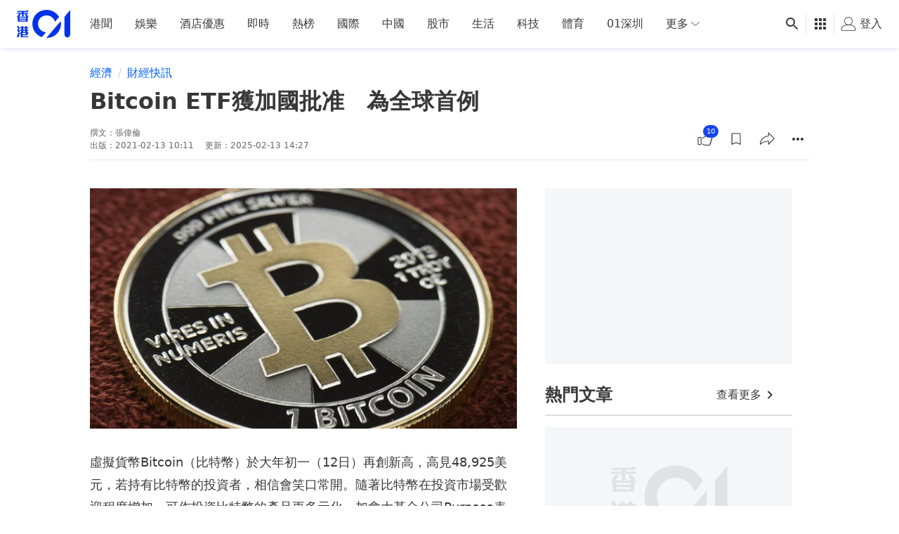

--- FILE ---
content_type: text/html; charset=utf-8
request_url: https://www.google.com/recaptcha/api2/aframe
body_size: 184
content:
<!DOCTYPE HTML><html><head><meta http-equiv="content-type" content="text/html; charset=UTF-8"></head><body><script nonce="Y2Drk6MnQpoEfS8XiPd0WA">/** Anti-fraud and anti-abuse applications only. See google.com/recaptcha */ try{var clients={'sodar':'https://pagead2.googlesyndication.com/pagead/sodar?'};window.addEventListener("message",function(a){try{if(a.source===window.parent){var b=JSON.parse(a.data);var c=clients[b['id']];if(c){var d=document.createElement('img');d.src=c+b['params']+'&rc='+(localStorage.getItem("rc::a")?sessionStorage.getItem("rc::b"):"");window.document.body.appendChild(d);sessionStorage.setItem("rc::e",parseInt(sessionStorage.getItem("rc::e")||0)+1);localStorage.setItem("rc::h",'1769973405726');}}}catch(b){}});window.parent.postMessage("_grecaptcha_ready", "*");}catch(b){}</script></body></html>

--- FILE ---
content_type: text/javascript; charset=utf-8
request_url: https://app.link/_r?sdk=web2.86.5&branch_key=key_live_poEGVC3LB6uIm5ULkG5jncmktBc9WVaN&callback=branch_callback__0
body_size: 73
content:
/**/ typeof branch_callback__0 === 'function' && branch_callback__0("1546587392974819226");

--- FILE ---
content_type: application/javascript; charset=utf-8
request_url: https://fundingchoicesmessages.google.com/f/AGSKWxWB0_A_nNnZ7uCfVAmkUyz0BRJGBMH4gnwocGmPzulfkikcJwXKOszEELAIrkWVPhqUysM6fvYJ4N0GR0zhAoKW7xdoaVmZVeZQZjQ93XRnvwQq4piphqiiFjHaI5cd8IeBRLF7hjGYdw-KapWk6rjMI_ekIdl2BvtzNqf8LAL3mqkMTit31zvGxzUx/_/ad_generator./bbad7./ad_lomadee./dynamicad?/ad_top.
body_size: -1285
content:
window['0a6ed260-dc5f-476a-baa9-c35a3c688cc5'] = true;